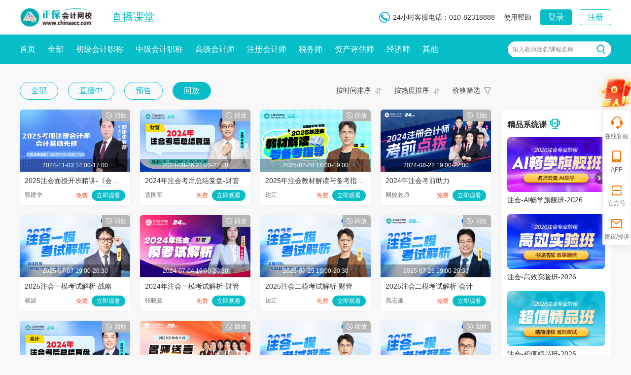

--- FILE ---
content_type: text/html; charset=utf-8
request_url: https://www.chinaacc.com/zhibojiaoliu/list-4-0-0-3/p10.shtml?pageSize=20&timeSort=0&cloutSort=1&priceStatus=0
body_size: 7932
content:
<!DOCTYPE html PUBLIC "-//W3C//DTD XHTML 1.0 Transitional//EN" "http://www.w3.org/TR/xhtml1/DTD/xhtml1-transitional.dtd">
<html xmlns="http://www.w3.org/1999/xhtml">
<head>
    <meta http-equiv="Content-Type" content="text/html; charset=utf-8"/>
    <meta http-equiv="X-UA-Compatible" content="IE=edge,chrome=1"/>
    <title>财会直播课堂_注册会计师视频课程_教程课件-正保会计网校(原中华会计网校)</title>
    <meta name="keywords" content="注册会计师，视频课程，教程课件"/>
    <meta name="description" content="正保会计网校(原中华会计网校)-注册会计师视频课程由正保会计网校财会直播课堂为您提供，在这里有最全的注册会计师直播课程、注册会计师教程课件，更多初级会计职称视频课程尽在正保会计网校。"/>
    <base href="/zhibojiaoliu/">
    <link rel="canonical" href="//wwww.chinaacc.com/zhibojiaoliu/list-4-0-0-3/p10.shtml?timeSort=0&cloutSort=1&priceStatus=0&pageSize=20">
    <link rel="icon" href="//www.chinaacc.com/favicon.ico" type="image/x-icon"/>
    <link href="css/zhibojiaoliu/zb-common.css" rel="stylesheet" type="text/css">
    <link href="css/zhibojiaoliu/list2021.css" rel="stylesheet" type="text/css">
    <script src="//www.chinaacc.com/js/browserRedirect.js" type="text/javascript"></script>
    <!--正式埋点，无论是否使用埋点统计，都需要引用，建议项目上线时引用-->
    <script src="//analysis.cdeledu.com/js/acc/analytics_www_acc.js" type="text/javascript"></script>
    <!--测试埋点开发时引用-->
    <!--<script src="//analysis.cdeledu.com/js/acc/analytics_test_acc.js" type="text/javascript"></script>-->
</head>
<body>
<div class="header-mod">
    <div class="layout">
        <div class="logo fl">
            <a href="//www.chinaacc.com/" target="_blank" title="正保会计网校">
                <img alt="正保会计网校" src="//www.chinaacc.com/images/logo.png" width="150" height="40">
            </a>
        </div>
        <h1 class="header-name fl"><a href="//www.chinaacc.com/zhibojiaoliu/" target="_blank" title="直播课堂">直播课堂</a></h1>
        <div class="header-loginRegister fr">
            <div class="header-login-before">
                <a href="//www.chinaacc.com/login/index.shtml" target="_blank" title="正保会计网登录" class="header-login">登录</a><a href="//www.chinaacc.com/login/register.shtml" target="_blank" title="正保会计网注册入口" class="header-register">注册</a>
            </div>
            <div class="header-login-after">
                <div class="header-login-user">
                    <div class="userAvatar fl"><img src="//www.chinaacc.com/images/index2020/icon-user.jpg" width="32" height="32"></div>
                    <div class="userInfo">
                        <strong>学员姓名学员姓名</strong>
                        <p><a href="//member.chinaacc.com/homes/mycourse" target="_blank">我的网校我的家</a></p>
                        <i></i>
                    </div>
                </div>
                <div class="header-login-after-layer">
                    <ul>
                        <li><a href="//member.chinaacc.com/homes/mycourse" target="_blank" title="我的课程">我的课程</a></li>
                        <li class="my-info"><a href="//member.chinaacc.com/homes/personal/accountManagement" target="_blank" title="个人资料">个人资料</a></li>
                        <li><a href="javascript:void(0)" title="退出登录" class="header-logout">退出</a></li>
                    </ul>
                    <i></i>
                </div>
            </div>
        </div>
        <div class="header-history fr">
            <a href="/zhibojiaoliu/apply/" target="_blank" class="hh-handle">我的预约</a>
            <!--<div class="hh-layer effect-layer">
                <ul id="header-history-list"></ul>
                <div class="hh-btns"><a href="/zhibojiaoliu/history/" target="_blank">查看更多</a></div>
                <i></i>
            </div>-->
        </div>
        <div class="header-concern fr">
            <a href="/zhibojiaoliu/teacher/focus/" target="_blank" class="hc-handle">关注</a>
            <div class="hc-layer effect-layer">
                <ul id="header-concern-list"></ul>
                <i></i>
            </div>
        </div>
        <div class="header-nav fr"><a href="#" target="_blank">使用帮助</a></div>
        <div class="header-tel fr">24小时客服电话：010-82318888</div>
    </div>
</div><div class="nav-binner-content" style="height: auto;min-height: 96px;">
    <div class="nav-panel" style="background:#07bdc7;">
        <div class="layout">
            <ul class="nav-main fl">
                <li><a href="/zhibojiaoliu/" target="_blank" title="首页">首页</a></li>
                <li><a href="/zhibojiaoliu/list-0-0-0-0/" target="_blank" title="全部">全部</a></li>
                <li><a href="/zhibojiaoliu/list-2-0-0-3/" target="_blank" title="初级会计职称">初级会计职称</a></li>
                <li><a href="/zhibojiaoliu/list-3-0-0-3/" target="_blank" title="中级会计职称">中级会计职称</a></li>
                <li><a href="/zhibojiaoliu/list-7-0-0-3/" target="_blank" title="高级会计师">高级会计师</a></li>
                <li><a href="/zhibojiaoliu/list-4-0-0-3/" target="_blank" title="注册会计师">注册会计师</a></li>
                <li><a href="/zhibojiaoliu/list-6-0-0-3/" target="_blank" title="税务师">税务师</a></li>
                <li><a href="/zhibojiaoliu/list-15-0-0-3/" target="_blank" title="资产评估师">资产评估师</a></li>
                <li><a href="/zhibojiaoliu/list-13-0-0-3/" target="_blank" title="经济师">经济师</a></li>
            </ul>
            <div class="nav-other fl">
                <a href="javascript:void(0)">其他</a>
                <div class="nav-other-layer effect-layer">
                    <ul>
                        <li><a href="/zhibojiaoliu/list-27-0-0-3/" target="_blank" title="在职硕士">在职硕士</a></li>
                        <li><a href="/zhibojiaoliu/list-17-0-0-3/" target="_blank" title="审计师">审计师</a></li>
                        <li><a href="/zhibojiaoliu/list-5-0-0-3/" target="_blank" title="会计实务">会计实务</a></li>
                        <li><a href="/zhibojiaoliu/list-8-0-0-3/" target="_blank" title="ACCA">ACCA</a></li>
                        <li><a href="/zhibojiaoliu/list-10-0-0-3/" target="_blank" title="CMA">CMA</a></li>
                        <li><a href="/zhibojiaoliu/list-14-0-0-3/" target="_blank" title="澳洲CPA">澳洲CPA</a></li>
                        <li><a href="/zhibojiaoliu/list-21-0-0-3/" target="_blank" title="管理会计师">管理会计师</a></li>
                        <li><a href="/zhibojiaoliu/list-28-0-0-3/" target="_blank" title="社会工作者">社会工作者</a></li>
                        <li><a href="/zhibojiaoliu/list-26-0-0-3/" target="_blank" title="金融综合">金融综合</a></li>
                        <li><a href="/zhibojiaoliu/list-1-0-0-3/" target="_blank" title="财会视界">财会视界</a></li>
                    </ul>
                </div>
            </div>
            <!--会搜 -->
            <div class="nav-kuaisou-mod fr">
                <form target="_blank" action="//kuaisou.chinaacc.com/s" method="get" name="kuaisou">
                    <div class="search-bd fl">
                        <input type="hidden" name="type" value="liveNewType">
                        <input type="hidden" name="wd" class="searchValue">
                        <input type="text" id="searchShow" autocomplete="off">
                        <label for="searchShow">输入教师姓名/课程名称</label>
                    </div>
                    <input type="submit" class="searchBtn fr" value="搜索">
                </form>
            </div>
        </div>
    </div></div>
<div class="layout">
    <div class="filter-mod">
        <div class="filter-sort fl">
                <a href="/zhibojiaoliu/list-4-0-0-0/p10.shtml?cloutSort=1" class="off" title="全部">全部</a>
                <a href="/zhibojiaoliu/list-4-0-0-1/p10.shtml?cloutSort=1" class="off" title="直播中">直播中</a>
                <a href="/zhibojiaoliu/list-4-0-0-2/p10.shtml?cloutSort=1" class="off" title="预告">预告</a>
                <a href="/zhibojiaoliu/list-4-0-0-3/p10.shtml?cloutSort=1" class="on" title="回放">回放</a>
        </div>
        <div class="filter-panel fr">
            <div class="filter-item">
                    <a href="/zhibojiaoliu/list-4-0-0-3/p10.shtml?timeSort=1" class="filter-handle filter-default" title="按时间排序">按时间排序</a>
            </div>
            <div class="filter-item">
                    <a href="/zhibojiaoliu/list-4-0-0-3/p10.shtml?cloutSort=2" class="filter-handle filter-on" title="按热度排序">按热度排序</a>
            </div>
            <div class="filter-item filter-item-price">
                <a href="javascript:void(0)" class="filter-handle">价格筛选</a>
                <div class="filter-price-layer effect-layer">
                    <ul>
                            <li class="on"><a href="/zhibojiaoliu/list-4-0-0-3/p10.shtml?cloutSort=1" title="全部">全部</a></li>
                            <li class=""><a href="/zhibojiaoliu/list-4-0-0-3/p10.shtml?cloutSort=1&priceStatus=1" title="免费">免费</a></li>
                            <li class=""><a href="/zhibojiaoliu/list-4-0-0-3/p10.shtml?cloutSort=1&priceStatus=2" title="付费">付费</a></li>
                    </ul>
                    <i></i>
                </div>
            </div>
        </div>
        <!--保存当前页面参数值-->
        <input type="hidden" id="tutorshipId" value="4">
        <input type="hidden" id="courseStatus" value="3">
        <input type="hidden" id="timeSort" value="0">
        <input type="hidden" id="cloutSort" value="1">
        <input type="hidden" id="priceStatus" value="0">
        <input type="hidden" id="pageNum" value="10">
        <input type="hidden" id="pageSize" value="20">
        </div>
    <div class="clearfix">
        <div class="list-mod fl">
            <div class="course-list">
                    <ul>
                            <li>
                                <div class="cover">
                                    <a href="//www.chinaacc.com/zhibojiaoliu/4/info-21775.shtml" target="_blank" title="2025注会面授开班精讲-《会计》第二讲">
                                        <img src="https://img.cdeledu.com/BIZ/2024/1028/05fa7b001cd37c7f-0_chg.png" width="224" height="126" alt="2025注会面授开班精讲-《会计》第二讲">
                                    </a>
                                    <p>2024-11-03 14:00-17:00</p>
                                </div>
                                <strong><a href="//www.chinaacc.com/zhibojiaoliu/4/info-21775.shtml" target="_blank" title="2025注会面授开班精讲-《会计》第二讲">2025注会面授开班精讲-《会计》第二讲</a></strong>
                                <div class="card-panel">
                                    <span class="card-tea fl">郭建华</span>
                                    <div class="tr" id="course-content-21775">
                                        <span class="card-price">免费</span>
                                                <a href="//www.chinaacc.com/zhibojiaoliu/4/info-21775.shtml" title="2025注会面授开班精讲-《会计》第二讲" target="_blank" class="card-btn">立即观看</a>
                                    </div>
                                </div>
                                <span class="card-state card-state-back">回放</span>
                            </li>
                            <li>
                                <div class="cover">
                                    <a href="//www.chinaacc.com/zhibojiaoliu/4/info-21709.shtml" target="_blank" title="2024年注会考后总结复盘-财管">
                                        <img src="https://img.cdeledu.com/BIZ/2024/0812/203c753600e4632a-0_chg.jpg" width="224" height="126" alt="2024年注会考后总结复盘-财管">
                                    </a>
                                    <p>2024-08-26 21:00-22:00</p>
                                </div>
                                <strong><a href="//www.chinaacc.com/zhibojiaoliu/4/info-21709.shtml" target="_blank" title="2024年注会考后总结复盘-财管">2024年注会考后总结复盘-财管</a></strong>
                                <div class="card-panel">
                                    <span class="card-tea fl">贾国军</span>
                                    <div class="tr" id="course-content-21709">
                                        <span class="card-price">免费</span>
                                                <a href="//www.chinaacc.com/zhibojiaoliu/4/info-21709.shtml" title="2024年注会考后总结复盘-财管" target="_blank" class="card-btn">立即观看</a>
                                    </div>
                                </div>
                                <span class="card-state card-state-back">回放</span>
                            </li>
                            <li>
                                <div class="cover">
                                    <a href="//www.chinaacc.com/zhibojiaoliu/4/info-21874.shtml" target="_blank" title="2025年注会教材解读与备考指导-财管">
                                        <img src="https://img.cdeledu.com/BIZ/2025/0226/bdebb77b3218da6a-0_chg.png" width="224" height="126" alt="2025年注会教材解读与备考指导-财管">
                                    </a>
                                    <p>2025-02-28 18:00-19:00</p>
                                </div>
                                <strong><a href="//www.chinaacc.com/zhibojiaoliu/4/info-21874.shtml" target="_blank" title="2025年注会教材解读与备考指导-财管">2025年注会教材解读与备考指导-财管</a></strong>
                                <div class="card-panel">
                                    <span class="card-tea fl">达江</span>
                                    <div class="tr" id="course-content-21874">
                                        <span class="card-price">免费</span>
                                                <a href="//www.chinaacc.com/zhibojiaoliu/4/info-21874.shtml" title="2025年注会教材解读与备考指导-财管" target="_blank" class="card-btn">立即观看</a>
                                    </div>
                                </div>
                                <span class="card-state card-state-back">回放</span>
                            </li>
                            <li>
                                <div class="cover">
                                    <a href="//www.chinaacc.com/zhibojiaoliu/4/info-21715.shtml" target="_blank" title="2024年注会考前助力">
                                        <img src="https://img.cdeledu.com/BIZ/2024/0819/4c8d5659b54d9445-0_chg.png" width="224" height="126" alt="2024年注会考前助力">
                                    </a>
                                    <p>2024-08-22 19:00-22:00</p>
                                </div>
                                <strong><a href="//www.chinaacc.com/zhibojiaoliu/4/info-21715.shtml" target="_blank" title="2024年注会考前助力">2024年注会考前助力</a></strong>
                                <div class="card-panel">
                                    <span class="card-tea fl">网校老师</span>
                                    <div class="tr" id="course-content-21715">
                                        <span class="card-price">免费</span>
                                                <a href="//www.chinaacc.com/zhibojiaoliu/4/info-21715.shtml" title="2024年注会考前助力" target="_blank" class="card-btn">立即观看</a>
                                    </div>
                                </div>
                                <span class="card-state card-state-back">回放</span>
                            </li>
                            <li>
                                <div class="cover">
                                    <a href="//www.chinaacc.com/zhibojiaoliu/4/info-22062.shtml" target="_blank" title="2025注会一模考试解析-战略">
                                        <img src="https://img.cdeledu.com/BIZ/2025/0703/64190fa190b0d12d-0_chg.png" width="224" height="126" alt="2025注会一模考试解析-战略">
                                    </a>
                                    <p>2025-07-07 19:00-20:30</p>
                                </div>
                                <strong><a href="//www.chinaacc.com/zhibojiaoliu/4/info-22062.shtml" target="_blank" title="2025注会一模考试解析-战略">2025注会一模考试解析-战略</a></strong>
                                <div class="card-panel">
                                    <span class="card-tea fl">杨波</span>
                                    <div class="tr" id="course-content-22062">
                                        <span class="card-price">免费</span>
                                                <a href="//www.chinaacc.com/zhibojiaoliu/4/info-22062.shtml" title="2025注会一模考试解析-战略" target="_blank" class="card-btn">立即观看</a>
                                    </div>
                                </div>
                                <span class="card-state card-state-back">回放</span>
                            </li>
                            <li>
                                <div class="cover">
                                    <a href="//www.chinaacc.com/zhibojiaoliu/4/info-21668.shtml" target="_blank" title="2024年注会一模考试解析-财管">
                                        <img src="https://img.cdeledu.com/BIZ/2024/0626/3b872ebfb36be90d-0_chg.png" width="224" height="126" alt="2024年注会一模考试解析-财管">
                                    </a>
                                    <p>2024-07-04 19:00-20:30</p>
                                </div>
                                <strong><a href="//www.chinaacc.com/zhibojiaoliu/4/info-21668.shtml" target="_blank" title="2024年注会一模考试解析-财管">2024年注会一模考试解析-财管</a></strong>
                                <div class="card-panel">
                                    <span class="card-tea fl">张晓扬</span>
                                    <div class="tr" id="course-content-21668">
                                        <span class="card-price">免费</span>
                                                <a href="//www.chinaacc.com/zhibojiaoliu/4/info-21668.shtml" title="2024年注会一模考试解析-财管" target="_blank" class="card-btn">立即观看</a>
                                    </div>
                                </div>
                                <span class="card-state card-state-back">回放</span>
                            </li>
                            <li>
                                <div class="cover">
                                    <a href="//www.chinaacc.com/zhibojiaoliu/4/info-22093.shtml" target="_blank" title="2025注会二模考试解析-财管">
                                        <img src="https://img.cdeledu.com/BIZ/2025/0711/e1ae80561d1efb46-0_chg.png" width="224" height="126" alt="2025注会二模考试解析-财管">
                                    </a>
                                    <p>2025-07-25 19:00-20:30</p>
                                </div>
                                <strong><a href="//www.chinaacc.com/zhibojiaoliu/4/info-22093.shtml" target="_blank" title="2025注会二模考试解析-财管">2025注会二模考试解析-财管</a></strong>
                                <div class="card-panel">
                                    <span class="card-tea fl">达江</span>
                                    <div class="tr" id="course-content-22093">
                                        <span class="card-price">免费</span>
                                                <a href="//www.chinaacc.com/zhibojiaoliu/4/info-22093.shtml" title="2025注会二模考试解析-财管" target="_blank" class="card-btn">立即观看</a>
                                    </div>
                                </div>
                                <span class="card-state card-state-back">回放</span>
                            </li>
                            <li>
                                <div class="cover">
                                    <a href="//www.chinaacc.com/zhibojiaoliu/4/info-22091.shtml" target="_blank" title="2025注会二模考试解析-会计">
                                        <img src="https://img.cdeledu.com/BIZ/2025/0711/a0eac43a1d7e4da9-0_chg.png" width="224" height="126" alt="2025注会二模考试解析-会计">
                                    </a>
                                    <p>2025-07-26 19:00-20:30</p>
                                </div>
                                <strong><a href="//www.chinaacc.com/zhibojiaoliu/4/info-22091.shtml" target="_blank" title="2025注会二模考试解析-会计">2025注会二模考试解析-会计</a></strong>
                                <div class="card-panel">
                                    <span class="card-tea fl">高志谦</span>
                                    <div class="tr" id="course-content-22091">
                                        <span class="card-price">免费</span>
                                                <a href="//www.chinaacc.com/zhibojiaoliu/4/info-22091.shtml" title="2025注会二模考试解析-会计" target="_blank" class="card-btn">立即观看</a>
                                    </div>
                                </div>
                                <span class="card-state card-state-back">回放</span>
                            </li>
                            <li>
                                <div class="cover">
                                    <a href="//www.chinaacc.com/zhibojiaoliu/4/info-21712.shtml" target="_blank" title="2024年注会考后总结复盘-会计">
                                        <img src="https://img.cdeledu.com/BIZ/2024/0812/334c9d3bcc8a5c19-0_chg.jpg" width="224" height="126" alt="2024年注会考后总结复盘-会计">
                                    </a>
                                    <p>2024-08-25 19:00-20:00</p>
                                </div>
                                <strong><a href="//www.chinaacc.com/zhibojiaoliu/4/info-21712.shtml" target="_blank" title="2024年注会考后总结复盘-会计">2024年注会考后总结复盘-会计</a></strong>
                                <div class="card-panel">
                                    <span class="card-tea fl">郭建华</span>
                                    <div class="tr" id="course-content-21712">
                                        <span class="card-price">免费</span>
                                                <a href="//www.chinaacc.com/zhibojiaoliu/4/info-21712.shtml" title="2024年注会考后总结复盘-会计" target="_blank" class="card-btn">立即观看</a>
                                    </div>
                                </div>
                                <span class="card-state card-state-back">回放</span>
                            </li>
                            <li>
                                <div class="cover">
                                    <a href="//www.chinaacc.com/zhibojiaoliu/4/info-22292.shtml" target="_blank" title="2025注会名师送喜·陪你查分">
                                        <img src="https://img.cdeledu.com/BIZ/2025/1120/b06d151d22143dd3-0_chg.png" width="224" height="126" alt="2025注会名师送喜·陪你查分">
                                    </a>
                                    <p>2025-11-21 13:30-16:00</p>
                                </div>
                                <strong><a href="//www.chinaacc.com/zhibojiaoliu/4/info-22292.shtml" target="_blank" title="2025注会名师送喜·陪你查分">2025注会名师送喜·陪你查分</a></strong>
                                <div class="card-panel">
                                    <span class="card-tea fl">网校老师</span>
                                    <div class="tr" id="course-content-22292">
                                        <span class="card-price">免费</span>
                                                <a href="//www.chinaacc.com/zhibojiaoliu/4/info-22292.shtml" title="2025注会名师送喜·陪你查分" target="_blank" class="card-btn">立即观看</a>
                                    </div>
                                </div>
                                <span class="card-state card-state-back">回放</span>
                            </li>
                            <li>
                                <div class="cover">
                                    <a href="//www.chinaacc.com/zhibojiaoliu/4/info-22063.shtml" target="_blank" title="2025注会一模考试解析-财管">
                                        <img src="https://img.cdeledu.com/BIZ/2025/0703/c60fcf8cd2c44b1a-0_chg.png" width="224" height="126" alt="2025注会一模考试解析-财管">
                                    </a>
                                    <p>2025-07-11 19:00-20:30</p>
                                </div>
                                <strong><a href="//www.chinaacc.com/zhibojiaoliu/4/info-22063.shtml" target="_blank" title="2025注会一模考试解析-财管">2025注会一模考试解析-财管</a></strong>
                                <div class="card-panel">
                                    <span class="card-tea fl">达江</span>
                                    <div class="tr" id="course-content-22063">
                                        <span class="card-price">免费</span>
                                                <a href="//www.chinaacc.com/zhibojiaoliu/4/info-22063.shtml" title="2025注会一模考试解析-财管" target="_blank" class="card-btn">立即观看</a>
                                    </div>
                                </div>
                                <span class="card-state card-state-back">回放</span>
                            </li>
                            <li>
                                <div class="cover">
                                    <a href="//www.chinaacc.com/zhibojiaoliu/4/info-22066.shtml" target="_blank" title="2025注会一模考试解析-税法">
                                        <img src="https://img.cdeledu.com/BIZ/2025/0703/4236286e5260590d-0_chg.png" width="224" height="126" alt="2025注会一模考试解析-税法">
                                    </a>
                                    <p>2025-07-04 19:00-20:30</p>
                                </div>
                                <strong><a href="//www.chinaacc.com/zhibojiaoliu/4/info-22066.shtml" target="_blank" title="2025注会一模考试解析-税法">2025注会一模考试解析-税法</a></strong>
                                <div class="card-panel">
                                    <span class="card-tea fl">杨军</span>
                                    <div class="tr" id="course-content-22066">
                                        <span class="card-price">免费</span>
                                                <a href="//www.chinaacc.com/zhibojiaoliu/4/info-22066.shtml" title="2025注会一模考试解析-税法" target="_blank" class="card-btn">立即观看</a>
                                    </div>
                                </div>
                                <span class="card-state card-state-back">回放</span>
                            </li>
                            <li>
                                <div class="cover">
                                    <a href="//www.chinaacc.com/zhibojiaoliu/4/info-22116.shtml" target="_blank" title="2025注会战略串讲-第二节">
                                        <img src="https://img.cdeledu.com/BIZ/2025/0801/24ff2c55997c6e27-0_chg.png" width="224" height="126" alt="2025注会战略串讲-第二节">
                                    </a>
                                    <p>2025-08-09 19:00-22:00</p>
                                </div>
                                <strong><a href="//www.chinaacc.com/zhibojiaoliu/4/info-22116.shtml" target="_blank" title="2025注会战略串讲-第二节">2025注会战略串讲-第二节</a></strong>
                                <div class="card-panel">
                                    <span class="card-tea fl">征鸿</span>
                                    <div class="tr" id="course-content-22116">
                                        <span class="card-price">免费</span>
                                                <a href="//www.chinaacc.com/zhibojiaoliu/4/info-22116.shtml" title="2025注会战略串讲-第二节" target="_blank" class="card-btn">立即观看</a>
                                    </div>
                                </div>
                                <span class="card-state card-state-back">回放</span>
                            </li>
                            <li>
                                <div class="cover">
                                    <a href="//www.chinaacc.com/zhibojiaoliu/4/info-21667.shtml" target="_blank" title="2024年注会一模考试解析-会计">
                                        <img src="https://img.cdeledu.com/BIZ/2024/0626/23ff64317160b028-0_chg.png" width="224" height="126" alt="2024年注会一模考试解析-会计">
                                    </a>
                                    <p>2024-07-01 19:00-20:30</p>
                                </div>
                                <strong><a href="//www.chinaacc.com/zhibojiaoliu/4/info-21667.shtml" target="_blank" title="2024年注会一模考试解析-会计">2024年注会一模考试解析-会计</a></strong>
                                <div class="card-panel">
                                    <span class="card-tea fl">欧理平</span>
                                    <div class="tr" id="course-content-21667">
                                        <span class="card-price">免费</span>
                                                <a href="//www.chinaacc.com/zhibojiaoliu/4/info-21667.shtml" title="2024年注会一模考试解析-会计" target="_blank" class="card-btn">立即观看</a>
                                    </div>
                                </div>
                                <span class="card-state card-state-back">回放</span>
                            </li>
                            <li>
                                <div class="cover">
                                    <a href="//www.chinaacc.com/zhibojiaoliu/4/info-21716.shtml" target="_blank" title="2024注会陪考助力DAY-1">
                                        <img src="https://img.cdeledu.com/BIZ/2024/0819/71c0fddb15b5d8ca-0_chg.jpg" width="224" height="126" alt="2024注会陪考助力DAY-1">
                                    </a>
                                    <p>2024-08-23 08:00-19:30</p>
                                </div>
                                <strong><a href="//www.chinaacc.com/zhibojiaoliu/4/info-21716.shtml" target="_blank" title="2024注会陪考助力DAY-1">2024注会陪考助力DAY-1</a></strong>
                                <div class="card-panel">
                                    <span class="card-tea fl">网校老师</span>
                                    <div class="tr" id="course-content-21716">
                                        <span class="card-price">免费</span>
                                                <a href="//www.chinaacc.com/zhibojiaoliu/4/info-21716.shtml" title="2024注会陪考助力DAY-1" target="_blank" class="card-btn">立即观看</a>
                                    </div>
                                </div>
                                <span class="card-state card-state-back">回放</span>
                            </li>
                            <li>
                                <div class="cover">
                                    <a href="//www.chinaacc.com/zhibojiaoliu/4/info-21871.shtml" target="_blank" title="2025年注会教材解读与备考指导-会计">
                                        <img src="https://img.cdeledu.com/BIZ/2025/0226/8f43b230f6db70e4-0_chg.png" width="224" height="126" alt="2025年注会教材解读与备考指导-会计">
                                    </a>
                                    <p>2025-02-28 21:00-22:00</p>
                                </div>
                                <strong><a href="//www.chinaacc.com/zhibojiaoliu/4/info-21871.shtml" target="_blank" title="2025年注会教材解读与备考指导-会计">2025年注会教材解读与备考指导-会计</a></strong>
                                <div class="card-panel">
                                    <span class="card-tea fl">郭建华</span>
                                    <div class="tr" id="course-content-21871">
                                        <span class="card-price">免费</span>
                                                <a href="//www.chinaacc.com/zhibojiaoliu/4/info-21871.shtml" title="2025年注会教材解读与备考指导-会计" target="_blank" class="card-btn">立即观看</a>
                                    </div>
                                </div>
                                <span class="card-state card-state-back">回放</span>
                            </li>
                            <li>
                                <div class="cover">
                                    <a href="//www.chinaacc.com/zhibojiaoliu/4/info-22117.shtml" target="_blank" title="征鸿·注会战略串讲专题">
                                        <img src="https://img.cdeledu.com/BIZ/2025/0801/60d356591a3e6331-0_chg.png" width="224" height="126" alt="征鸿·注会战略串讲专题">
                                    </a>
                                    <p>2025-08-10 19:00-22:00</p>
                                </div>
                                <strong><a href="//www.chinaacc.com/zhibojiaoliu/4/info-22117.shtml" target="_blank" title="征鸿·注会战略串讲专题">征鸿·注会战略串讲专题</a></strong>
                                <div class="card-panel">
                                    <span class="card-tea fl">征鸿</span>
                                    <div class="tr" id="course-content-22117">
                                        <span class="card-price">免费</span>
                                                <a href="//www.chinaacc.com/zhibojiaoliu/4/info-22117.shtml" title="征鸿·注会战略串讲专题" target="_blank" class="card-btn">立即观看</a>
                                    </div>
                                </div>
                                <span class="card-state card-state-back">回放</span>
                            </li>
                            <li>
                                <div class="cover">
                                    <a href="//www.chinaacc.com/zhibojiaoliu/4/info-22061.shtml" target="_blank" title="2025注会一模考试解析-会计">
                                        <img src="https://img.cdeledu.com/BIZ/2025/0703/8ec80c87c5559dab-0_chg.png" width="224" height="126" alt="2025注会一模考试解析-会计">
                                    </a>
                                    <p>2025-07-05 19:00-20:30</p>
                                </div>
                                <strong><a href="//www.chinaacc.com/zhibojiaoliu/4/info-22061.shtml" target="_blank" title="2025注会一模考试解析-会计">2025注会一模考试解析-会计</a></strong>
                                <div class="card-panel">
                                    <span class="card-tea fl">高志谦</span>
                                    <div class="tr" id="course-content-22061">
                                        <span class="card-price">免费</span>
                                                <a href="//www.chinaacc.com/zhibojiaoliu/4/info-22061.shtml" title="2025注会一模考试解析-会计" target="_blank" class="card-btn">立即观看</a>
                                    </div>
                                </div>
                                <span class="card-state card-state-back">回放</span>
                            </li>
                            <li>
                                <div class="cover">
                                    <a href="//www.chinaacc.com/zhibojiaoliu/4/info-22115.shtml" target="_blank" title="2025注会战略串讲-第一节">
                                        <img src="https://img.cdeledu.com/BIZ/2025/0801/96e974d1d2bba486-0_chg.png" width="224" height="126" alt="2025注会战略串讲-第一节">
                                    </a>
                                    <p>2025-08-05 19:00-22:00</p>
                                </div>
                                <strong><a href="//www.chinaacc.com/zhibojiaoliu/4/info-22115.shtml" target="_blank" title="2025注会战略串讲-第一节">2025注会战略串讲-第一节</a></strong>
                                <div class="card-panel">
                                    <span class="card-tea fl">征鸿</span>
                                    <div class="tr" id="course-content-22115">
                                        <span class="card-price">免费</span>
                                                <a href="//www.chinaacc.com/zhibojiaoliu/4/info-22115.shtml" title="2025注会战略串讲-第一节" target="_blank" class="card-btn">立即观看</a>
                                    </div>
                                </div>
                                <span class="card-state card-state-back">回放</span>
                            </li>
                            <li>
                                <div class="cover">
                                    <a href="//www.chinaacc.com/zhibojiaoliu/4/info-22129.shtml" target="_blank" title="2025注会陪考助力DAY-1">
                                        <img src="https://img.cdeledu.com/BIZ/2025/0820/66bd6b2e9d9a9a6b-0_chg.png" width="224" height="126" alt="2025注会陪考助力DAY-1">
                                    </a>
                                    <p>2025-08-23 07:30-20:30</p>
                                </div>
                                <strong><a href="//www.chinaacc.com/zhibojiaoliu/4/info-22129.shtml" target="_blank" title="2025注会陪考助力DAY-1">2025注会陪考助力DAY-1</a></strong>
                                <div class="card-panel">
                                    <span class="card-tea fl">网校老师</span>
                                    <div class="tr" id="course-content-22129">
                                        <span class="card-price">免费</span>
                                                <a href="//www.chinaacc.com/zhibojiaoliu/4/info-22129.shtml" title="2025注会陪考助力DAY-1" target="_blank" class="card-btn">立即观看</a>
                                    </div>
                                </div>
                                <span class="card-state card-state-back">回放</span>
                            </li>
                    </ul>
            </div>            <div class="pagination-mod"><div class="pagination-list"><a href="/zhibojiaoliu/list-4-0-0-3/p4.shtml?pageSize=20&timeSort=0&cloutSort=1&priceStatus=0" class="prevPage">上一页</a> <a href="/zhibojiaoliu/list-4-0-0-3/?pageSize=20&timeSort=0&cloutSort=1&priceStatus=0">1</a> <a href="/zhibojiaoliu/list-4-0-0-3/p2.shtml?pageSize=20&timeSort=0&cloutSort=1&priceStatus=0">2</a> <a href="/zhibojiaoliu/list-4-0-0-3/p3.shtml?pageSize=20&timeSort=0&cloutSort=1&priceStatus=0">3</a> <a href="/zhibojiaoliu/list-4-0-0-3/p4.shtml?pageSize=20&timeSort=0&cloutSort=1&priceStatus=0">4</a> <em>5</em><span class="nextPage">下一页</span> </div><div class="pagination-select"><span>20条/页</span><input id="paginationAction" type="hidden" value="/zhibojiaoliu/list-4-0-0-3/p"></input><input id="paginationActionType" type="hidden" value="url"></input><select id="paginationPageSize" ><option value="8" >8条/页</option><option value="20"selected="selected" >20条/页</option><option value="32">32条/页</option><option value="40">40条/页</option></select><i></i></div><div class="pagination-skip">跳至<input id="paginationPageNum" type="text" value=""></input>页</div></div>        </div>
        <div class="right-list fr">
            <div class="course-boutique">
            <div class="cb-title">
                <h5 class="fl">精品系统课</h5>
                <i class="icon-tag">精品</i>
            </div>
            <ul class="cb-list">
                <li>
                    <div class="cover">
                        <a href="https://www.chinaacc.com/zhucekuaijishi/project/qijian/?payStyle=106&orderBizTag=232.0.0" target="_blank" title="注会-AI畅学旗舰班-2026">
                            <img src="https://img.cdeledu.com/BIZ/2025/0605/51c64f6e4b31e5a8-0.png" width="198" height="111" alt="注会-AI畅学旗舰班-2026">
                        </a>
                    </div>
                    <p><a href="https://www.chinaacc.com/zhucekuaijishi/project/qijian/?payStyle=106&orderBizTag=232.0.0" target="_blank" title="注会-AI畅学旗舰班-2026">注会-AI畅学旗舰班-2026</a></p>
                </li>
                <li>
                    <div class="cover">
                        <a href="https://www.chinaacc.com/zhucekuaijishi/project/?payStyle=106&orderBizTag=231.0.0" target="_blank" title="注会-高效实验班-2026">
                            <img src="https://img.cdeledu.com/BIZ/2025/0605/6bb7f8f66a2ab7a2-0.png" width="198" height="111" alt="注会-高效实验班-2026">
                        </a>
                    </div>
                    <p><a href="https://www.chinaacc.com/zhucekuaijishi/project/?payStyle=106&orderBizTag=231.0.0" target="_blank" title="注会-高效实验班-2026">注会-高效实验班-2026</a></p>
                </li>
                <li>
                    <div class="cover">
                        <a href="https://www.chinaacc.com/zhucekuaijishi/project/?payStyle=106&orderBizTag=230.0.0" target="_blank" title="注会-超值精品班-2026">
                            <img src="https://img.cdeledu.com/BIZ/2025/0605/ff01ef66b1ba1e06-0.png" width="198" height="111" alt="注会-超值精品班-2026">
                        </a>
                    </div>
                    <p><a href="https://www.chinaacc.com/zhucekuaijishi/project/?payStyle=106&orderBizTag=230.0.0" target="_blank" title="注会-超值精品班-2026">注会-超值精品班-2026</a></p>
                </li>
                <li>
                    <div class="cover">
                        <a href="https://www.chinaacc.com/zhucekuaijishi/project/vip/?payStyle=106&orderBizTag=233.0.0" target="_blank" title="注会-名师私教签约A班-2026">
                            <img src="https://img.cdeledu.com/BIZ/2025/0605/1544f32ce10ab731-0.png" width="198" height="111" alt="注会-名师私教签约A班-2026">
                        </a>
                    </div>
                    <p><a href="https://www.chinaacc.com/zhucekuaijishi/project/vip/?payStyle=106&orderBizTag=233.0.0" target="_blank" title="注会-名师私教签约A班-2026">注会-名师私教签约A班-2026</a></p>
                </li>
            </ul>
            </div>
        </div>
    </div>
</div>
<div class="common-dialog" id="common-dialog"></div>

<!-- 采集信息弹框 -->
<div class="viewBoxPop collectFormPop">
    <a href="javascript:void(0)" class="xx close"></a>
</div>

<div class="commonPop-mask"></div>



<!--公用页尾-->
<style>
	/* 公用页尾 */
 	 body{margin:0; padding:0;}	
  .hfoot{ padding:22px 0; color:#666; font-size:12px; font-family:\5FAE\8F6F\96C5\9ED1,\9ED1\4F53; text-align:center; line-height:26px; background: #f6f6f6; border-top: 1px solid #eee;}
  .hfoot a{ color:#666; text-decoration:none;}
  .hfoot .fontfam{ font-family:Verdana,Arial,Helvetica,sans-serif;}
  .hfoot a:hover{ color:#0070c3;}
  .hfoot-list{ height:48px; padding-top:4px}
  .hfoot-list a{ margin:0 5px;}
</style>
<div class="hfoot">
	<p>Copyright <font class="fontfam">&copy;</font> 2000 - <span id="changYear">2024</span> www.chinaacc.com All Rights Reserved.　北京正保会计科技有限公司 版权所有</p>
	<p>
		<a href="//www.chinaacc.com/licence/icp.htm" target="_blank" rel="external nofollow">京B2-20200959</a>
		<a href="//beian.miit.gov.cn/" target="_blank" rel="external nofollow">京ICP证20012371号-7</a>
		<a href="/licence/cbw.htm" target="_blank" rel="external nofollow">出版物经营许可证</a>
		<a target="_blank" href="//www.beian.gov.cn/portal/registerSystemInfo?recordcode=11010802044457"><img src="//www.chinaacc.com/images/ba-icon.png"  border="0" style="display:inline-block;vertical-align:middle;margin:-3px 3px 0 0"  width="20" height="20"/>京公网安备 11010802044457号</a>
	</p>
</div>
<script type="text/javascript">
    var date = new Date();
    var year = date.getFullYear();
    document.getElementById('changYear').innerText = year;
</script>
<script type="text/javascript">
	if(typeof jQuery == 'undefined'){
		document.write("<script src=\"//www.chinaacc.com/js/jquery-1.9.1.min.js\">"+"</scr"+"ipt>");
	}
  if(typeof jqueryCookie == 'undefined'){
		document.write("<script src=\"//www.chinaacc.com/js/jquery.cookie.min.js\">"+"</scr"+"ipt>");
	}
</script>
<script type="text/javascript" src="//www.chinaacc.com/js/cdelBase.min.js?v=2021030902"></script>
<script type="text/javascript" src="//www.chinaacc.com/OtherItem/js/loginRegister/head2019.min.js?v=20210616"></script>
<script language="javascript" src="//www.chinaacc.com/global/poster.js"></script>
<script type="text/javascript" src="//csms.cdeledu.com/collect/js/collect/visit.js?v=20200819"></script>
<script language="javascript" src="//www.chinaacc.com/global/js/uuid.js"></script>
<!--公用页尾 end-->
<script type="text/javascript" src="js/gateway/md5.min.js"></script>
<script type="text/javascript" src="js/gateway/jsencrypt.min.js"></script>
<script type="text/javascript" src="js/gateway/crypto-js.min.js"></script>
<script type="text/javascript" src="js/gateway/aesrsa.min.js"></script>
<script src="//www.chinaacc.com/js/jquery.SuperSlide.min.js" type="text/javascript"></script>
<script src="js/zhibojiaoliu/zb-common.js" type="text/javascript"></script>
<script type="text/javascript">
    var collectFormLink = "";
    // 记录服务器时间
    timer._serverTime = 1770040917866;
    $(function() {
        //中间广告滚动
        var _middleAd = $('.list-banner');
        var _middleAdNum = $('.list-banner .index-middle-ad-main ul li');
        if (_middleAd.size() > 0 && _middleAdNum.size() > 1) {
            _middleAd.slide({
                mainCell: ".index-middle-ad-main ul",
                titCell: ".index-middle-ad-dot ul",
                effect: "fold",
                interTime: 3500,
                autoPlay: true,
                autoPage: true
            });
        }
        if (_middleAdNum.size() < 2) {
            $('.list-banner .index-middle-ad-dot').hide();
        };

        // 标签悬浮状态
        $('.filter-mod .filter-sort a').hover(function(){
            $(this).addClass('hover-on');
        }, function(){
            $(this).removeClass('hover-on');
        })
    });

    setTimeout(function () {
        courseApplyList();
    }, 100);

    function courseApplyList() {
        if (!initConfig.sid) {
            [].map(item => {
                $("#course-content-" + item).find('a').show();
            });
            return;
        }
        if([]) {
            postAesData({
                data: {
                    params: {
                        time: new Date().getTime(),
                        courseIds: [],
                    },
                    domain: 'zbkt',
                    resourcePath: '+/courseApply/list',
                    af: '1',
                    ap: 'pc',
                    platform: 'pc',
                    sid: initConfig.sid,
                },
                // ajax成功回调
                success: function (data) {
                    if(data && data.success){ // 网关调用成功
                        data.result && data.result.map(item => {
                            var course = $("#course-content-" + item);
                            var link = course.find('a').text('预约成功').removeAttr('onclick').attr('data-link');
                            course.find('a').attr({'href': link, 'target': '_blank'});
                        });
                    }
                    [].map(item => {
                        $("#course-content-" + item).find('a').show();
                    });
                },
                // ajax失败回调
                error: function (xhr) {
                    [].map(item => {
                        $("#course-content-" + item).find('a').show();
                    });
                    console.log('失败');
                }
            });
        }
    };

    function courseApplyFun(el){

        // 未登录用户，先进行登录
        if(!checkLoginStatus()){
            return;
        }

        var _this = $(el);

        var isCollectForm = _this.data("is-collect-form");
        collectFormLink = _this.data("collect-form-link");

        // 如果启用采集表单
        if(isCollectForm && isCollectForm == "1" && collectFormLink){

            if(initConfig.status.isLogin){
                // 如果已经登录，判断是否已填写
                 $.ajax({
                    type: "GET",
                    url: "https://member.chinaacc.com/homeapi/activity/getPhoneVisitCount?type=564&uid="+initConfig.uid,
                    dataType: "json",
                    success: function (json) {
                        if (json.success && json.result == 0) {
                            // 判断如果未查询到提交记录，则本次进行采集
                            collectFormCallback = function(){
                                courseApplySave(_this.data("course-id"), _this.data("course-start-time"));
                            }
                            showCollectForm(_this.data("collect-form-allow-close"));
                        }else{
                            courseApplySave(_this.data("course-id"), _this.data("course-start-time"));
                        }
                    }
                });
            }else {
                // 如果没有登录，则弹出填写框
                collectFormCallback = function(){
                    courseApplySave(_this.data("course-id"), _this.data("course-start-time"));
                }
                showCollectForm(_this.data("collect-form-allow-close"));
            }

        }else{
            courseApplySave(_this.data("course-id"), _this.data("course-start-time"));
        }
    }

    function courseApplySave(courseId, courseStartTime) {
        
        postAesData({
            data: {
                params: {
                    time: new Date().getTime(),
                    courseId,
                },
                domain: 'zbkt',
                resourcePath: '+/courseApply/save',
                af: '1',
                ap: 'pc',
                platform: 'pc',
                sid: initConfig.sid,
            },
            // ajax成功回调
            success: function (data) {
                console.log(data);
                if(data && data.success){ // 网关调用成功
                    appointmentDialogTimer(courseStartTime);
                    var course = $("#course-content-" + courseId);
                    var link = course.find('a').text('预约成功').removeAttr('onclick').attr('data-link');
                    course.find('a').attr({'href': link, 'target': '_blank'});
                }
            },
            // ajax失败回调
            error: function (xhr) {
                console.log('失败');
            }
        });
    };
</script>
</body>
</html>


--- FILE ---
content_type: text/html; charset=utf-8
request_url: https://data.cdeledu.com/bdp/get/uuid/?jsoncallback=callback_1770040920773_a9c72f0wl16
body_size: 105
content:
 callback_1770040920773_a9c72f0wl16({"uuid": "2936441bbf-13162fe2-5e610428c4"})

--- FILE ---
content_type: text/css; charset=UTF-8
request_url: https://www.chinaacc.com/zhibojiaoliu/css/zhibojiaoliu/zb-common.css
body_size: 3712
content:
body,input,textarea,button{font:14px/1.5 "Microsoft YaHei","\5FAE\8F6F\96C5\9ED1,\9ED1\4F53","Heiti SC",tahoma,arial,Hiragino Sans GB,"\5B8B\4F53",sans-serif;}
body{margin:0 auto;color:#333;min-width:1200px;background:#f8f8f8;}
p,ul,ol,dl,dt,dd,h1,h2,h3,h4,h5,h6,form,input,select,button,textarea,iframe{margin:0;padding:0;}
img{border:0 none;vertical-align:top;}
ul,li,ol{list-style-type:none;}
i,em,address,caption,cite,code,dfn,th,var{font-style: normal;}
a{text-decoration:none;color:#333;}
a:hover{text-decoration:underline;}
input,button,textarea,a,a:hover{outline:none;}
textarea{resize:none;}
.clearfix:after{content:".";display:block;height:0;clear:both;visibility:hidden;}
.clearfix{*zoom:1;}
.fl{float:left; _display:inline;}
.fr{float:right; _display:inline;}
.w100{width:100% !important;}
.pr{position:relative;}
.abs{position:absolute;}
.tc{text-align:center;}
.tr{text-align:right;}
.layout{width:1200px;margin:0 auto;}
.mt36{margin-top:36px;}
.active-color {background-color: #fa8268 !important;}

.header-mod .header-tel,.header-mod .header-concern .hc-handle,.header-mod .header-history .hh-handle,.header-mod .header-login-user i,.nav-kuaisou-mod .searchBtn,.header-mod .header-login-after-layer ul li a,.banner-mod .banner-hd li.on i,.index-title .icon-tag,.prev,.next,.live-details .live-notice{background:url(../../images/zhibojiaoliu/2021/sprite.png) no-repeat;}

.header-mod{background:#fff;}
.header-mod .layout{height:70px;line-height:32px;}
.header-mod .logo{margin:15px 36px 0 0;}
.header-mod .header-name{color:#07bdc7;font-size:22px;font-weight:normal;line-height:70px;}
.header-mod .header-name a{color:#07bdc7;}
.header-mod .header-tel,.header-mod .header-nav,.header-mod .header-concern,.header-mod .header-history,.header-mod .header-loginRegister{margin:19px 0 0 18px;}
.header-mod .header-tel{padding-left:28px;background-position:left -32px;margin:19px 0 0 18px;}
.header-mod .header-concern,.header-mod .header-history,.header-mod .header-login-after{position:relative;z-index:300;padding-bottom:20px;display:none;}
.header-mod .header-concern .hc-handle,.header-mod .header-history .hh-handle{padding-left:26px;display:inline-block;background-position:left -64px;}
.header-mod .header-concern .hc-layer,.nav-panel .nav-other-layer{width:170px;padding-top:12px;position:absolute;left:50%;top:24px;margin-left:-85px;display:none;}
.header-mod .header-concern .hc-layer i,.header-mod .header-history .hh-layer i,.header-mod .header-login-after-layer i{width:30px;height:12px;background:url(../../images/zhibojiaoliu/2021/header-layer-icon.png) no-repeat;position:absolute;left:50%;top:0;margin-left:-15px;}
.header-mod .header-concern .hc-layer ul,.nav-panel .nav-other-layer ul,.header-mod .header-history .hh-layer,.header-mod .header-login-after-layer{padding:10px 0;background:#fff;-webkit-box-shadow:1px 1px 9px rgba(0, 0, 0, 0.1);-moz-box-shadow:1px 1px 9px rgba(0, 0, 0, 0.1);box-shadow:1px 1px 9px rgba(0, 0, 0, 0.1);-webkit-border-radius:4px;-moz-border-radius:4px;border-radius:4px;}
.header-mod .header-concern .hc-layer ul li a{min-height:42px;line-height:42px;padding:5px 12px;display:block;}
.header-mod .header-concern .hc-layer ul li .pic,.header-mod .header-history ul li .hh-panel .pic{float:left;}
.header-mod .header-concern .hc-layer ul li .pic img,.header-mod .header-history ul li .hh-panel .pic img, .index-course ul li .card-panel img, .index-star .index-star-list li .pic img{-webkit-border-radius:50%;-moz-border-radius:50%;border-radius:50%;}
.header-mod .header-concern .hc-layer ul li strong{font-weight:normal;display:inline-block;margin-left:10px;}
.header-mod .header-concern .hc-layer ul li a:hover strong{text-decoration:underline;}
.header-mod .header-concern .hc-layer ul li.hc-live{background:url(../../images/zhibojiaoliu/2021/hc-live-icon.png) no-repeat right center;}
.header-mod .header-history .hh-handle{background-position:left -96px;}
.header-mod .header-history .hh-layer{width:246px;padding:12px 12px 0;margin-left:-135px;position:absolute;left:50%;top:36px;display:none;}
.header-mod .header-history .hh-layer i{display:none;}
.header-mod .header-history .hh-layer i,.header-mod .header-login-after-layer i{top:-12px;}
.header-mod .header-history ul{padding-bottom:2px;}
.header-mod .header-history ul li{min-height:56px;margin-bottom:10px;}
.header-mod .header-history ul li .cover{float:left;}
.header-mod .header-history ul li .hh-info{margin-left:110px;}
.header-mod .header-history ul li .hh-info strong{display:block;height:18px;line-height:18px;overflow:hidden;white-space:nowrap;text-overflow:ellipsis;font-weight:normal;font-size:12px;}
.header-mod .header-history ul li .hh-panel{min-height:24px;line-height:24px;margin-top:14px;color:#888;font-size:12px;text-align:right;}
.header-mod .header-history ul li .hh-panel span{margin-left:6px;}
.header-mod .header-history ul li a:hover{text-decoration:none;}
.header-mod .header-history .hh-btns{padding-bottom:12px;text-align:center;}
.header-mod .header-history .hh-btns a{height:22px;line-height:22px;padding:0 33px;border:1px solid #888;display:inline-block;-webkit-border-radius:100px;-moz-border-radius:100px;border-radius:100px;font-size:12px;}
.header-mod .header-login-before{font-size:0;}
.header-mod .header-login-before a{width:62px;line-height:30px;padding:1px;display:inline-block;font-size:16px;color:#fff;background:#07bdc7;text-align:center;-webkit-border-radius:4px;-moz-border-radius:4px;border-radius:4px;}
.header-mod .header-login-before .header-register{margin-left:16px;border:1px solid #07bdc7;padding:0;background:none;color:#07bdc7;}
.header-mod .header-login-user{min-height:32px;position:relative;z-index:1;}
.header-mod .header-login-user .userAvatar img{-webkit-border-radius:100px;-moz-border-radius:100px;border-radius:100px;}
.header-mod .header-login-user .userInfo{margin-left:38px;}
.header-mod .header-login-user .userInfo strong{width:68px;line-height:18px;display:block;color:#07bdc7;font-weight:normal;overflow:hidden;white-space:nowrap;text-overflow:ellipsis;}
.header-mod .header-login-user .userInfo p{line-height:14px;font-size:12px;color:#666;}
.header-mod .header-login-user i{width:12px;height:8px;background-position:-12px -140px;position:absolute;right:0;top:5px;}
.header-mod .header-login-user .userInfo-up i{background-position:left -140px;}
.header-mod .header-login-after-layer{width:88px;padding:5px 0;position:absolute;right:-37px;top:26px;z-index:10;display:none;}
.header-mod .header-login-after-layer ul li a{height:30px;line-height:30px;padding-left:26px;background-position:7px -160px;display:block;}
.header-mod .header-login-after-layer ul li.my-info a{background-position:7px -190px;}
.header-mod .header-login-after-layer ul li a.header-logout{background-position:6px -220px;}

.nav-panel{background:url(../../images/zhibojiaoliu/2021/nav-bg-x.png) repeat-x;position:relative;z-index:100;}
.nav-panel-bg{background:#07bdc7;}
.nav-panel .layout{height:60px;}
.nav-panel .nav-main{font-size:0;line-height:60px;}
.nav-panel .nav-main li{display:inline-block;*display:inline;*zoom:1;vertical-align:top;margin-right:25px;font-size:16px;white-space:nowrap;}
.nav-panel .nav-main li a,.nav-panel .nav-other a{color:#fff;}
.nav-panel .nav-main li a:hover,.nav-panel .nav-other a:hover{font-weight:bold;}
.nav-panel .nav-other{font-size:16px;line-height:60px;position:relative;z-index:200;}
.nav-panel .nav-other-layer{width:88px;top:45px;margin-left:-44px;padding-top:7px;background:url(../../images/zhibojiaoliu/2021/nav-other-layer-icon.png) no-repeat center top;}
.nav-panel .nav-other-layer ul li{line-height:30px;font-size:14px;text-align:center;}
.nav-panel .nav-other-layer ul li a{color:#333;}
.nav-panel .nav-other-layer ul li a:hover{font-weight:normal;}

.nav-kuaisou-mod{width:210px;margin-top:14px;background:#fff;-webkit-border-radius: 100px;-moz-border-radius:100px;border-radius:100px;overflow:hidden;float:right;}
.nav-kuaisou-mod form{width:auto;height:32px;}
.nav-kuaisou-mod .search-bd{width:158px;height:32px;padding:0 10px;position:relative;z-index:1;}
.nav-kuaisou-mod .search-bd #searchShow{width:100%;height:18px;line-height:18px;padding:7px 0;*padding:6px 0;background:#fff;color:#333;border:0 none;vertical-align:top;font-size:12px;}
.nav-kuaisou-mod .search-bd label{width:158px;position:absolute;left:0;top:0;padding:0 10px;line-height:32px;color:#888;font-size:12px;cursor:pointer;background:#fff;}
.nav-kuaisou-mod .searchBtn{width:32px;height:32px;line-height:340px;overflow:hidden;cursor:pointer;border:0 none;color:#fff;background-position:2px top;}
.nav-kuaisou-mod .searchBtn:hover{opacity:.7;filter:alpha(opacity=70);}

.card-state,.card-tag-seckill{height:24px;line-height:24px;padding:0 8px 0 25px;font-size:12px;color:#fff;position:absolute;right:0;top:0;z-index:20;background:url(../../images/zhibojiaoliu/2021/live-state-icon.png) no-repeat 8px -33px #07bdc7;}
.card-state-live{background-position:8px -3px;background-color:#fa8268;}
.card-state-back{background-position:7px -63px;background-color:#b6b6b6;}
.card-tag-seckill{padding:0;background:url(../../images/zhibojiaoliu/2021/card-tag-seckill-x.png) repeat-x;left:0;right:auto;}
.card-tag-seckill em{padding:0 8px 0 28px;color:#f95a37;background:url(../../images/zhibojiaoliu/2021/live-state-icon.png) no-repeat 8px -183px;display:inline-block;}

.list-mod{width:976px;}
.course-list{overflow:hidden;}
.course-list ul{margin-right:-20px;*zoom:1;font-size:0;}
.course-list ul li{width:224px;height:194px;margin:0 20px 20px 0;font-size:14px;border-radius:6px;-webkit-border-radius:6px;-moz-border-radius:6px;border-radius:6px;overflow:hidden;background:#fff;-webkit-box-shadow:0 1px 13px 0 rgba(0, 0, 0, 0.04);-moz-box-shadow:0 1px 13px 0 rgba(0, 0, 0, 0.04);box-shadow:0 1px 13px 0 rgba(0, 0, 0, 0.04);-webkit-border-radius:6px;-moz-border-radius:6px;border-radius:6px;display:inline-block;*display:inline;*zoom:1;vertical-align:top;position:relative;z-index:1;}
.course-list ul li .cover{height:126px;position:relative;z-index:1;}
.course-list ul li .cover p{line-height:26px;position:absolute;left:0;right:0;bottom:0;background:url(../../images/zhibojiaoliu/2021/opacity-bg30.png) repeat;color:#fff;font-size:12px;text-align:center;}
.course-list ul li strong{height:36px;line-height:36px;display:block;margin:0 10px;font-weight:normal;white-space:nowrap;text-overflow:ellipsis;overflow:hidden;}
.course-list ul li strong a:hover{color:#07bdc7;}
.course-list ul li .card-panel{min-height:22px;margin:0 10px;line-height:22px;}
.course-list ul li .card-tea{color:#666;font-size:12px;}
.course-list ul li .card-tea a{color:#666;}
.course-list ul li .card-price,.course-list ul li .card-free{font-size:12px;color:#f95a37;}
.course-list ul li .card-free{font-size:12px;}
.course-list ul li .card-btn{height:22px;line-height:22px;padding:0 10px;font-size:12px;color:#fff;margin:1px 0 0 4px;background:#07bdc7;-webkit-border-radius:100px;-moz-border-radius:100px;border-radius:100px;display:inline-block;}
.pagination-mod{font-size:0;text-align:center;line-height:30px;padding:10px 0 30px;}
.pagination-mod .pagination-list,.pagination-mod .pagination-select,.pagination-mod .pagination-skip{display:inline-block;*display:inline;*zoom:1;font-size:14px;color:#666;}
.pagination-mod .pagination-list a,.pagination-mod .pagination-list em,.pagination-mod .pagination-list span,.pagination-mod .pagination-select,.pagination-mod .pagination-skip input{min-width:16px;height:28px;padding:0 6px;line-height:28px;display:inline-block;vertical-align:top;color:#666;margin:0 5px;border:1px solid #ccc;border-radius:4px;-webkit-border-radius:4px;-moz-border-radius:4px;border-radius:4px;}
.pagination-mod .pagination-list em{border-color:#07bdc7;color:#fff;background:#07bdc7;}
.pagination-mod .pagination-list a.prevPage,.pagination-mod .pagination-list a.nextPage,.pagination-mod .pagination-list span.prevPage,.pagination-mod .pagination-list span.nextPage{width:28px;line-height:280px;padding:0;overflow:hidden;background:url(../../images/zhibojiaoliu/2021/pagination-icon.png) no-repeat center top;}
.pagination-mod .pagination-list a.nextPage{background-position:center -30px;}
.pagination-mod .pagination-list span.prevPage{background-position:center -60px;}
.pagination-mod .pagination-list span.nextPage{background-position:center -90px;}
.pagination-mod .pagination-select{padding-right:20px;*display:inline;*zoom:1;position:relative;z-index:100;}
.pagination-mod .pagination-select i{width:10px;height:6px;background:url(../../images/zhibojiaoliu/2021/pagination-icon.png) no-repeat center -132px;position:absolute;right:8px;top:11px;}
.pagination-mod .pagination-select select{width:100%;height:100%;position:absolute;left:0;top:0;right:0;bottom:0;opacity:0;filter:alpha(opacity=0);cursor:pointer;}
.pagination-mod .pagination-skip{margin:0 5px;}
.pagination-mod .pagination-skip input{width:16px;background:none;text-align:center;font-size:14px;color:#666;}

.right-list{width:198px;padding:0 13px;background:#fff;-webkit-box-shadow:0 1px 13px 0 rgba(0,0,0,0.04);-moz-box-shadow:0 1px 13px 0 rgba(0,0,0,0.04);box-shadow:0 1px 13px 0 rgba(0,0,0,0.04);border-radius:6px;-webkit-border-radius:6px;-moz-border-radius:6px;border-radius:6px;}
.right-list .course-boutique .cb-title{height:50px;line-height:50px;padding-top:6px;}
.right-list .course-boutique .cb-title h5{font-size:16px;}
.right-list .course-boutique .cb-list li{padding-bottom:13px;}
.right-list .course-boutique .cb-list li .cover{height:111px;}
.right-list .course-boutique .cb-list li .cover img{-webkit-border-radius:6px;-moz-border-radius:6px;border-radius:6px;}
.right-list .course-boutique .cb-list li p{height:32px;line-height:32px;white-space:nowrap;text-overflow:ellipsis;overflow:hidden;}
.right-list .course-boutique .cb-title .icon-tag{width:22px;height:22px;line-height:240px;overflow:hidden;margin:12px 0 0 6px;vertical-align:top;display:inline-block;background:url(../../images/zhibojiaoliu/2021/cb-title-icon.png) no-repeat;}

.bread-mod{padding:15px 0;line-height:30px;font-size:0;}
.bread-mod a{padding-right:18px;margin-right:10px;display:inline-block;font-size:14px;color:#888;background:url(../../images/zhibojiaoliu/2021/more-icon.png) no-repeat right center;}
.bread-mod span{font-size:14px;color:#888;}


.common-dialog .appointment-dialog{width:493px;height:359px;position:fixed;left:50%;top:50%;margin:-179px 0 0 -246px;z-index:100;background:url(../../images/zhibojiaoliu/2021/appointment-dialog-bg.png) no-repeat;text-align:center;}
.common-dialog .appointment-dialog .ad-state{line-height:40px;padding-top:34px;}
.common-dialog .appointment-dialog .ad-state strong{display:inline-block;padding-left:30px;font-size:18px;background:url(../../images/zhibojiaoliu/2021/appointment-dialog-icon.png) no-repeat left center;}
.common-dialog .appointment-dialog .ad-bd{height:100px;margin-top:10px;line-height:30px;}
.common-dialog .appointment-dialog .ad-bd p{color:#666;}
.common-dialog .appointment-dialog .appointment-dialog-time{font-size:0;}
.common-dialog .appointment-dialog .appointment-dialog-time span{font-size:16px;color:#07bdc7;margin:0 5px;display:inline-block;vertical-align:top;}
.common-dialog .appointment-dialog .appointment-dialog-btns{padding-top:8px;}
.common-dialog .appointment-dialog .appointment-dialog-btns a,.live-dialog .appointment-dialog .appointment-dialog-btns span{padding:0 12px;background:#07bdc7;display:inline-block;color:#fff;display:inline-block;-webkit-border-radius:100px;-moz-border-radius:100px;border-radius:100px;}
.common-dialog .appointment-dialog .appointment-dialog-btns span{background:#b6b6b6;}
.common-dialog .appointment-dialog .appointment-dialog-other{color:#666;font-size:12px;}
.common-dialog .appointment-dialog .appointment-dialog-other img{display:block;margin:0 auto 7px;padding:3px;-webkit-box-shadow:0 1px 10px 0 rgba(0,0,0,0.09);-moz-box-shadow:0 1px 10px 0 rgba(0,0,0,0.09);box-shadow:0 1px 10px 0 rgba(0,0,0,0.09);}
.common-dialog .appointment-dialog .appointment-dialog-other p{line-height:26px;color:#07bdc7;font-size:16px;}
.common-dialog .appointment-dialog .appointment-dialog-close{width:18px;height:18px;line-height:180px;overflow:hidden;position:absolute;right:12px;top:16px;}

.empty-data-content{width:100%;height:524px;position:relative;}
.empty-data-content .empty-data-content-main{width:400px;height:158px;position:absolute;top:50%;left:50%;margin-left:-200px;margin-top:-79px;}
.empty-data-content img{margin-left:150px;}
.empty-data-content p{padding:20px;font-size:20px;color:#ccc;text-align:center;}

.commonPop-mask{display:none; width:100%;z-index:700;height:100%;background:#000;opacity:.6;filter:alpha(opacity=60);position:fixed;top:0;left:0;}
.common-pop{display:none; width:495px; position:fixed; left:50%; margin-left:-247px; top:50%; z-index:800; background:#fff; -webkit-border-radius:8px;-moz-border-radius:8px;border-radius:8px;}
.common-pop .pop-tit{height:40px;line-height:40px;padding:17px 30px;}
.common-pop .pop-tit h4{text-align:center;font-size:20px;}
.common-pop .close-btn{width:20px;height:20px;line-height:300px;overflow:hidden;background:url(../../images/zhibojiaoliu/2021/live-ico.png) no-repeat;position:absolute;right:15px;top:15px;}

/** 20230515 add by hepeng - 采集信息 */
.viewBoxPop{ display: none; width: 520px; position: fixed; top: 50%; left: 50%; margin-left:-260px; z-index: 900; background: #fff; border-radius: 10px;}
.viewBoxPop .xx{ display: block; position: absolute; top: 20px; right: 20px; width: 17px; height: 17px; background:url(/images/zhibojiaoliu/2021/icon_01.png) no-repeat;}

--- FILE ---
content_type: text/plain;charset=UTF-8
request_url: https://member.chinaacc.com/ucenter/loginRegister/getUcToken?jsonpCallback=success_getUcToken1770040928171&_=1770040922068
body_size: 448
content:
success_getUcToken1770040928171("success");

--- FILE ---
content_type: application/javascript; charset=UTF-8
request_url: https://www.chinaacc.com/zhibojiaoliu/js/gateway/aesrsa.min.js
body_size: 658
content:
(function(){var b=f();var a="qyu148#4(1p_1^4;";var c="//gateway.cdeledu.com/doorman/op";function f(){var p="ud823sui#()!ajo93#@<";var l="_tui^(@=dijf;*[etr1]";var m=Math.floor(Math.random()*(p.length-4));var n=Math.floor(Math.random()*(l.length-5));var j=Math.floor(Math.random()*89+10);var h=Math.floor(Math.random()*89+10);var g=j+h;var o;if(g>=100){o=""+j+h+g}else{o=""+j+h+g+0}var q="";var k=0;return p.substring(m,m+4)+o+l.substring(n,n+5)}function e(i){var h=CryptoJS.enc.Utf8.parse(b);var g=CryptoJS.enc.Utf8.parse(a);return CryptoJS.AES.encrypt(i,h,{iv:g,mode:CryptoJS.mode.CBC,padding:CryptoJS.pad.Pkcs7}).toString()}function d(h){var g={params:{time:new Date().getTime()},domain:"cdel",resourcePath:"+/key/public",platform:"",appType:"",appVersion:""};$.ajax({url:c,type:"post",data:JSON.stringify(g),dataType:"json",contentType:"application/json; charset=utf-8",success:function(i){var j=i.result;h(j)},error:function(i){}})}window.postAesData=function(h){var g=h.data;var i=JSON.stringify(g.params);g.params=e(i);d(function(k){g.publicKey=k;var j=new JSEncrypt();j.setPublicKey(k);g.aesKey=j.encrypt(b);$.ajax({url:c,type:"post",data:JSON.stringify(g),dataType:"json",contentType:"application/json; charset=utf-8",success:h.success,error:h.error})})}})();